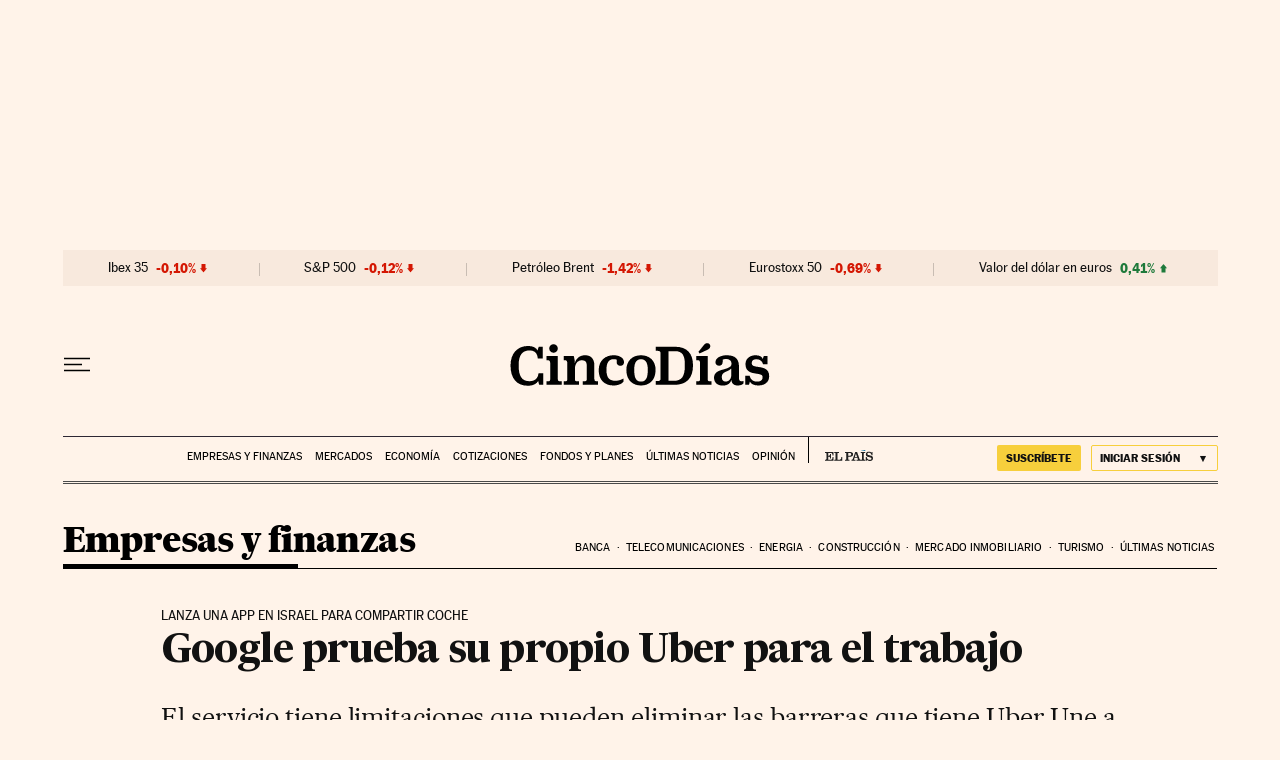

--- FILE ---
content_type: application/javascript; charset=utf-8
request_url: https://fundingchoicesmessages.google.com/f/AGSKWxW1e9axbwVvFwhf61g86exuTSWw-H6EFwfnpXAEMzrL67D-lGOoCdJDy4tWy9oOZhmZgrXdcSMk2100GXqvkiZlqGd0eVYEbrSFa2GLTQZvT_KQxz7so5bsM4GJC9C8AkP4EYbM1S-ehMY6hlRitV1ItHLEJvncnAaST9EPmC19BWxyVvVskIA8sZxe/_-load-ads./ad-maven-/adultimate./ad-tandem./adnetwork.
body_size: -1287
content:
window['ed29d504-721b-4146-bc7b-249d50e37f04'] = true;